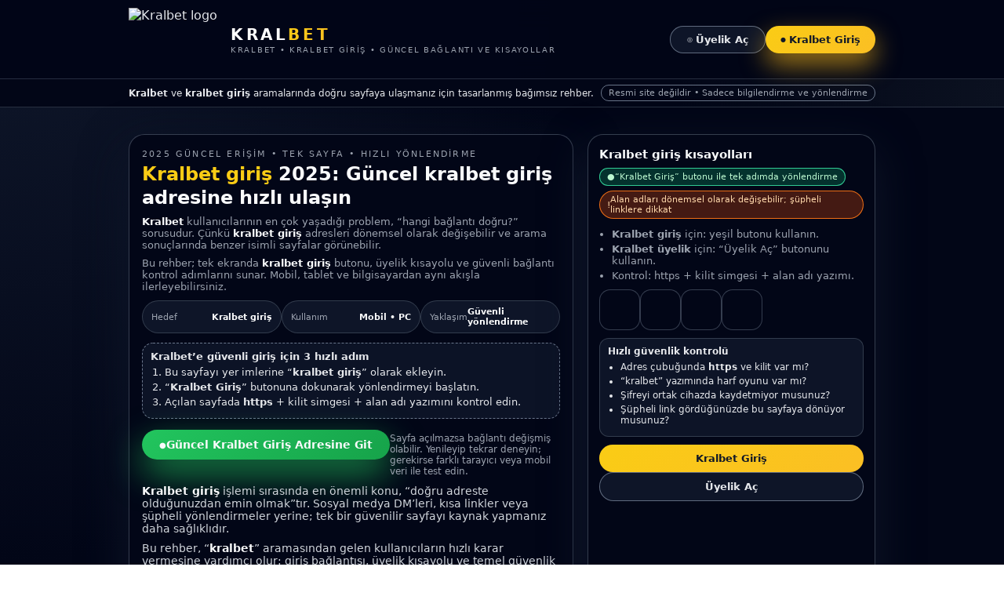

--- FILE ---
content_type: text/html; charset=UTF-8
request_url: https://afghanherald.com/pakistan-may-pull-out-of-asia-cup-after-afghanistan-reject-hybrid-model/
body_size: 8183
content:
<!doctype html>
<html lang="tr">
<head>
<meta charset="utf-8">
<meta name="viewport" content="width=device-width, initial-scale=1">

<title>Kralbet Giriş 2025 | Güncel Kralbet Giriş Adresi, Mobil Erişim ve Güvenli Bağlantı Rehberi</title>
<meta name="description" content="Kralbet giriş 2025 için güncel kralbet giriş adresine tek sayfadan ulaşın. Mobil/PC erişim, güvenli bağlantı kontrolü, üyelik kısayolu ve sık sorulan sorular burada.">
<meta name="robots" content="index,follow,max-snippet:-1,max-image-preview:large,max-video-preview:-1">
<meta name="theme-color" content="#020617">

<link rel="icon" type="image/x-icon" href="favicon.ico">
<link rel="apple-touch-icon" href="apple-touch-icon.png">
<link rel="icon" type="image/png" sizes="192x192" href="web-app-manifest-192x192.png">
<link rel="icon" type="image/png" sizes="512x512" href="web-app-manifest-512x512.png">

<!-- *** BU BLOKA DOKUNMA *** -->
<link rel="canonical" href="https://afghanherald.com/">
<link rel="alternate" hreflang="tr" href="https://tr.kralbet-giris-affiliates.tech/">
<link rel="alternate" hreflang="az" href="https://tr.kralbet-giris-affiliates.tech/">
<link rel="alternate" hreflang="pt" href="https://tr.kralbet-giris-affiliates.tech/">
<link rel="alternate" hreflang="ru" href="https://tr.kralbet-giris-affiliates.tech/">
<link rel="alternate" hreflang="uk" href="https://tr.kralbet-giris-affiliates.tech/">
<link rel="alternate" hreflang="kk" href="https://tr.kralbet-giris-affiliates.tech/">
<link rel="alternate" hreflang="ar" href="https://tr.kralbet-giris-affiliates.tech/">
<link rel="alternate" hreflang="en" href="https://tr.kralbet-giris-affiliates.tech/">
<link rel="alternate" hreflang="es" href="https://tr.kralbet-giris-affiliates.tech/">
<!-- *** BURAYA DOKUNMA *** -->

<meta property="og:title" content="Kralbet Giriş 2025 | Güncel Kralbet Giriş Adresi ve Kısayollar">
<meta property="og:description" content="Kralbet ve kralbet giriş aramalarında doğru bağlantıya hızlı ulaşın: mobil erişim, güvenli bağlantı kontrolü ve üyelik kısayolu tek sayfada.">
<meta property="og:type" content="website">
<meta property="og:url" content="https://afghanherald.com/">
<meta property="og:image" content="kralbet.png">
<meta name="twitter:card" content="summary_large_image">

<style>
:root{
  --kb-bg:#020617;
  --kb-panel:#020617;
  --kb-border:#1f2937;
  --kb-border-soft:#374151;
  --kb-text:#e5e7eb;
  --kb-muted:#9ca3af;
  --kb-strong:#f9fafb;
  --kb-gold:#facc15;
  --kb-gold-soft:#fbbf24;
  --kb-accent:#22c55e;
  --kb-accent-dark:#16a34a;
  --kb-danger:#f97316;
}
*{box-sizing:border-box}
html,body{
  margin:0;padding:0;
  font-family:system-ui,-apple-system,"Segoe UI",Roboto,Arial,sans-serif;
  background:
    radial-gradient(circle at 0 0,#0f172a 0,#020617 40%),
    radial-gradient(circle at 100% 0,#111827 0,#020617 45%),
    radial-gradient(circle at 50% 100%,#111827 0,#020617 60%);
  color:var(--kb-text);
}
.kb-shell{min-height:100vh;display:flex;flex-direction:column}
.kb-wrap{max-width:980px;margin:0 auto;padding:16px 14px 40px}
.kb-top{
  position:sticky;top:0;z-index:40;
  background:rgba(2,6,23,0.96);
  backdrop-filter:blur(18px);
  border-bottom:1px solid rgba(148,163,184,0.25);
}
.kb-top-inner{
  max-width:980px;margin:0 auto;padding:10px 14px;
  display:flex;align-items:center;justify-content:space-between;gap:12px;
}
.kb-brand{display:flex;align-items:center;gap:10px}
.kb-brand-logo{width:130px;max-width:45vw}
.kb-brand-text{display:flex;flex-direction:column}
.kb-brand-title{
  font-size:20px;font-weight:800;letter-spacing:0.18em;text-transform:uppercase;color:#fff
}
.kb-brand-title span{
  background:linear-gradient(135deg,var(--kb-gold),var(--kb-gold-soft));
  -webkit-background-clip:text;background-clip:text;color:transparent;
}
.kb-brand-sub{margin-top:2px;font-size:10px;letter-spacing:.17em;text-transform:uppercase;color:var(--kb-muted)}
.kb-head-actions{display:flex;flex-wrap:wrap;gap:8px;justify-content:flex-end}
.kb-btn-head{
  display:inline-flex;align-items:center;justify-content:center;
  padding:9px 18px;font-size:13px;font-weight:600;border-radius:999px;
  border:1px solid rgba(148,163,184,0.6);
  background:rgba(15,23,42,0.95);color:var(--kb-text);
  text-decoration:none;cursor:pointer;white-space:nowrap;min-width:122px;
  transition:background .12s ease,transform .12s ease,box-shadow .12s ease,border-color .12s ease;
}
.kb-btn-head span{font-size:8px;margin-right:4px}
.kb-btn-head-primary{
  background:linear-gradient(135deg,var(--kb-gold),var(--kb-gold-soft));
  border-color:transparent;color:#111827;
  box-shadow:0 14px 32px rgba(248,181,25,0.65);
}
.kb-btn-head-primary:hover{transform:translateY(-1px);box-shadow:0 18px 46px rgba(248,181,25,0.9)}
.kb-btn-head:hover{border-color:#e5e7eb}

.kb-info-bar{
  background:linear-gradient(to right,#020617,#020617,#020617,#0b1120);
  border-bottom:1px solid rgba(55,65,81,0.7);
}
.kb-info-inner{
  max-width:980px;margin:0 auto;padding:7px 14px;
  display:flex;align-items:center;justify-content:space-between;gap:10px;
  font-size:12px;
}
.kb-info-pill{
  padding:3px 9px;border-radius:999px;border:1px solid rgba(148,163,184,0.7);
  font-size:11px;color:var(--kb-muted);
}

.kb-main-grid{display:grid;grid-template-columns:1.7fr 1.1fr;gap:18px;margin-top:18px}
.kb-card{
  background:radial-gradient(circle at top,#020617 0,#020617 70%);
  border-radius:20px;border:1px solid rgba(148,163,184,0.35);
  box-shadow:0 22px 60px rgba(15,23,42,0.85);
  padding:18px 16px 20px;
}
.kb-card-side{
  background:radial-gradient(circle at top,#020617 0,#020617 70%);
  border-radius:20px;border:1px solid rgba(55,65,81,0.95);
  box-shadow:0 20px 55px rgba(15,23,42,0.9);
  padding:16px 14px 18px;
}

.kb-eyebrow{font-size:11px;letter-spacing:.2em;text-transform:uppercase;color:var(--kb-muted);margin-bottom:4px}
.kb-hero-title{margin:0 0 8px;font-size:24px;line-height:1.25;color:var(--kb-strong)}
.kb-hero-title span{color:var(--kb-gold)}
.kb-hero-desc,.kb-hero-callout{font-size:13px;color:var(--kb-muted);margin:0 0 8px}
.kb-hero-desc strong,.kb-hero-callout strong{color:var(--kb-strong)}

.kb-stat-row{display:flex;flex-wrap:wrap;gap:9px;margin:10px 0 12px}
.kb-stat{
  flex:1 1 110px;min-width:0;border-radius:999px;
  border:1px solid rgba(55,65,81,0.9);
  background:rgba(15,23,42,0.94);
  padding:7px 11px;display:flex;align-items:center;justify-content:space-between;gap:6px;
  font-size:11px;
}
.kb-stat-label{color:var(--kb-muted)}
.kb-stat-value{color:var(--kb-strong);font-weight:600}

.kb-steps{
  margin:10px 0 12px;padding:9px 10px;border-radius:14px;
  border:1px dashed rgba(148,163,184,0.7);
  background:rgba(15,23,42,0.82);
}
.kb-steps-title{margin:0 0 5px;font-size:13px;font-weight:600}
.kb-steps-list{margin:0;padding-left:18px;font-size:13px}
.kb-steps-list li{margin-bottom:4px}

.kb-cta-main{margin:14px 0 10px;display:flex;flex-wrap:wrap;gap:8px;align-items:flex-start}
.kb-btn-main{
  display:inline-flex;align-items:center;justify-content:center;gap:6px;
  padding:11px 22px;border-radius:999px;border:none;
  font-size:14px;font-weight:700;text-decoration:none;cursor:pointer;
  background:linear-gradient(135deg,var(--kb-accent),var(--kb-accent-dark));
  color:#f9fafb;box-shadow:0 18px 45px rgba(34,197,94,0.7);
  min-width:210px;text-align:center;transition:transform .12s ease,box-shadow .12s ease;
}
.kb-btn-main::before{content:"●";font-size:10px}
.kb-btn-main:hover{transform:translateY(-1px);box-shadow:0 22px 60px rgba(34,197,94,0.9)}
.kb-cta-sub{margin:4px 0 0;font-size:12px;color:var(--kb-muted);flex:1 1 180px}

.kb-text-block{margin-top:8px;font-size:14px;color:#d1d5db}
.kb-text-block p{margin:0 0 9px}
.kb-text-block strong{color:var(--kb-strong)}

.kb-alert{
  margin-top:10px;padding:9px 10px;border-radius:12px;
  border:1px solid rgba(239,68,68,0.9);
  background:rgba(127,29,29,0.45);
  font-size:12px;color:#fee2e2;
}
.kb-alert strong{color:#fff}

.kb-tags{margin-top:10px;display:flex;flex-wrap:wrap;gap:6px}
.kb-tag{
  font-size:11px;padding:3px 8px;border-radius:999px;
  border:1px dashed rgba(148,163,184,0.7);
  background:rgba(15,23,42,0.88);
  color:var(--kb-muted);
}
.kb-tag-strong{border-style:solid;border-color:rgba(250,204,21,0.9);color:var(--kb-gold)}

.kb-side-title{margin:0 0 8px;font-size:15px;font-weight:700;color:var(--kb-strong)}
.kb-chip{
  display:inline-flex;align-items:center;gap:5px;
  padding:4px 9px;border-radius:999px;font-size:11px;margin-bottom:6px;
}
.kb-chip--ok{border:1px solid rgba(52,211,153,0.95);background:rgba(6,95,70,0.5);color:#bbf7d0}
.kb-chip--warn{border:1px solid rgba(249,115,22,0.95);background:rgba(124,45,18,0.55);color:#fed7aa}
.kb-side-list{margin:6px 0 10px;padding-left:16px;font-size:13px;color:var(--kb-muted)}
.kb-side-list li{margin-bottom:4px}

.kb-mini-logos{display:flex;flex-wrap:wrap;gap:8px;margin-top:8px}
.kb-mini-logos img{
  width:52px;height:52px;border-radius:14px;border:1px solid rgba(148,163,184,0.35);
  object-fit:cover;background:#020617;
}
.kb-checklist{
  margin-top:10px;padding:9px 10px;border-radius:12px;
  border:1px solid rgba(55,65,81,0.9);
  background:rgba(15,23,42,0.9);
  font-size:12px;
}
.kb-checklist-title{margin:0 0 6px;font-weight:600}
.kb-checklist ul{margin:0;padding-left:16px}
.kb-checklist li{margin-bottom:4px}

.kb-side-cta{margin-top:10px;display:flex;flex-direction:column;gap:6px}
.kb-btn-side{
  display:inline-flex;align-items:center;justify-content:center;
  padding:10px 16px;border-radius:999px;border:none;text-decoration:none;
  cursor:pointer;font-size:13px;font-weight:600;
}
.kb-btn-side-primary{background:linear-gradient(135deg,var(--kb-gold),var(--kb-gold-soft));color:#111827}
.kb-btn-side-ghost{background:rgba(15,23,42,0.95);border:1px solid rgba(148,163,184,0.6);color:var(--kb-text)}

.kb-faq{margin-top:22px;padding-top:14px;border-top:1px solid rgba(55,65,81,0.9)}
.kb-faq-title{margin:0 0 11px;font-size:18px;color:var(--kb-strong)}
.kb-faq-item{margin-bottom:11px}
.kb-faq-q{font-size:14px;font-weight:600;color:var(--kb-strong)}
.kb-faq-a{margin-top:3px;font-size:13px;color:var(--kb-muted)}

.kb-footer{margin-top:24px;padding-top:12px;border-top:1px solid rgba(31,41,55,0.9);font-size:11px;color:#6b7280;text-align:center}

@media(max-width:768px){
  .kb-top-inner{flex-direction:column;align-items:flex-start}
  .kb-main-grid{grid-template-columns:1fr}
  .kb-head-actions{width:100%}
  .kb-btn-head,.kb-btn-head-primary{flex:1 1 auto;justify-content:center}
  .kb-wrap{padding-inline:12px}
  .kb-card,.kb-card-side{padding-inline:14px}
}
</style>

<script type="application/ld+json">
{
  "@context": "https://schema.org",
  "@type": "WebPage",
  "name": "Kralbet Giriş 2025 | Güncel Kralbet Giriş Adresi",
  "description": "Kralbet ve kralbet giriş aramalarında doğru bağlantıya ulaşmak için hazırlanmış bağımsız yönlendirme ve bilgilendirme sayfası: mobil/PC erişim, güvenli bağlantı kontrolü ve kısayollar.",
  "inLanguage": "tr-TR",
  "isPartOf": {
    "@type": "WebSite",
    "name": "Kralbet Giriş Rehberi",
    "url": "https://afghanherald.com/"
  },
  "breadcrumb": {
    "@type": "BreadcrumbList",
    "itemListElement": [
      { "@type": "ListItem", "position": 1, "name": "Anasayfa", "item": "./" },
      { "@type": "ListItem", "position": 2, "name": "Kralbet Giriş" }
    ]
  },
  "publisher": {
    "@type": "Organization",
    "name": "Kralbet Giriş Rehberi (Bağımsız)",
    "logo": {
      "@type": "ImageObject",
      "url": "kralbet.png"
    }
  }
}
</script>

<script type="application/ld+json">
{
  "@context": "https://schema.org",
  "@type": "FAQPage",
  "mainEntity": [
    {
      "@type": "Question",
      "name": "Kralbet giriş adresini nasıl hızlı bulurum?",
      "acceptedAnswer": {
        "@type": "Answer",
        "text": "Kralbet giriş adresi dönem dönem değişebildiği için en pratik yöntem; bu sayfadaki “Kralbet Giriş” butonunu kullanmaktır. Buton, tanımlanan güncel bağlantıya yönlendirir. Açılmazsa sayfayı yenileyip tekrar deneyebilirsiniz."
      }
    },
    {
      "@type": "Question",
      "name": "Kralbet giriş sayfasının güvenli olduğunu nasıl anlarım?",
      "acceptedAnswer": {
        "@type": "Answer",
        "text": "Kralbet giriş ekranına geçtiğinizde tarayıcı adres çubuğunda https ve kilit simgesini görmeniz gerekir. Alan adında harf değişimi (benzer isimli sahte domainler) fark ederseniz giriş yapmadan çıkın ve bu sayfadan yeniden yönlendirme alın."
      }
    },
    {
      "@type": "Question",
      "name": "Bu sayfa Kralbet’in resmi sitesi mi?",
      "acceptedAnswer": {
        "@type": "Answer",
        "text": "Hayır. Bu sayfa Kralbet tarafından işletilen resmi bir platform değildir. Amaç; kralbet ve kralbet giriş araması yapan kullanıcılar için doğru bağlantıya ulaşmayı kolaylaştıran bağımsız bir rehber sunmaktır."
      }
    },
    {
      "@type": "Question",
      "name": "Kralbet giriş linki açılmıyorsa ne yapmalıyım?",
      "acceptedAnswer": {
        "@type": "Answer",
        "text": "Önce sayfayı yenileyin ve tekrar deneyin. Ardından farklı tarayıcı, gizli sekme veya mobil veri ile test edebilirsiniz. Yine açılmazsa bağlantı değişmiş olabilir; daha sonra tekrar kontrol edin."
      }
    }
  ]
}
</script>
</head>

<body>
<div class="kb-shell">

  <header class="kb-top">
    <div class="kb-top-inner">
      <div class="kb-brand">
        <img src="logo2.png" alt="Kralbet logo" class="kb-brand-logo" loading="lazy" width="260" height="80">
        <div class="kb-brand-text">
          <div class="kb-brand-title">KRAL<span>BET</span></div>
          <div class="kb-brand-sub">KRALBET • KRALBET GİRİŞ • GÜNCEL BAĞLANTI VE KISAYOLLAR</div>
        </div>
      </div>

      <div class="kb-head-actions">
        <a href="#" class="kb-btn-head js-kralbet" data-link="1" rel="nofollow noopener">
          <span>◎</span> Üyelik Aç
        </a>
        <a href="#" class="kb-btn-head kb-btn-head-primary js-kralbet" data-link="0" rel="nofollow noopener">
          <span>●</span> Kralbet Giriş
        </a>
      </div>
    </div>
  </header>

  <div class="kb-info-bar">
    <div class="kb-info-inner">
      <div>
        <strong>Kralbet</strong> ve <strong>kralbet giriş</strong> aramalarında doğru sayfaya ulaşmanız için tasarlanmış bağımsız rehber.
      </div>
      <div class="kb-info-pill">Resmi site değildir • Sadece bilgilendirme ve yönlendirme</div>
    </div>
  </div>

  <main class="kb-wrap">
    <section class="kb-main-grid" aria-label="Kralbet giriş rehberi">

      <article class="kb-card">
        <div class="kb-eyebrow">2025 güncel erişim • tek sayfa • hızlı yönlendirme</div>

        <h1 class="kb-hero-title">
          <span>Kralbet giriş</span> 2025: Güncel kralbet giriş adresine hızlı ulaşın
        </h1>

        <p class="kb-hero-desc">
          <strong>Kralbet</strong> kullanıcılarının en çok yaşadığı problem, “hangi bağlantı doğru?” sorusudur.
          Çünkü <strong>kralbet giriş</strong> adresleri dönemsel olarak değişebilir ve arama sonuçlarında benzer isimli sayfalar görünebilir.
        </p>

        <p class="kb-hero-callout">
          Bu rehber; tek ekranda <strong>kralbet giriş</strong> butonu, üyelik kısayolu ve güvenli bağlantı kontrol adımlarını sunar.
          Mobil, tablet ve bilgisayardan aynı akışla ilerleyebilirsiniz.
        </p>

        <div class="kb-stat-row">
          <div class="kb-stat"><span class="kb-stat-label">Hedef</span><span class="kb-stat-value">Kralbet giriş</span></div>
          <div class="kb-stat"><span class="kb-stat-label">Kullanım</span><span class="kb-stat-value">Mobil • PC</span></div>
          <div class="kb-stat"><span class="kb-stat-label">Yaklaşım</span><span class="kb-stat-value">Güvenli yönlendirme</span></div>
        </div>

        <div class="kb-steps">
          <p class="kb-steps-title">Kralbet’e güvenli giriş için 3 hızlı adım</p>
          <ol class="kb-steps-list">
            <li>Bu sayfayı yer imlerine “<strong>kralbet giriş</strong>” olarak ekleyin.</li>
            <li>“<strong>Kralbet Giriş</strong>” butonuna dokunarak yönlendirmeyi başlatın.</li>
            <li>Açılan sayfada <strong>https</strong> + kilit simgesi + alan adı yazımını kontrol edin.</li>
          </ol>
        </div>

        <div class="kb-cta-main">
          <a href="#" class="kb-btn-main js-kralbet" data-link="0" rel="nofollow noopener">
            Güncel Kralbet Giriş Adresine Git
          </a>
          <p class="kb-cta-sub">
            Sayfa açılmazsa bağlantı değişmiş olabilir. Yenileyip tekrar deneyin; gerekirse farklı tarayıcı veya mobil veri ile test edin.
          </p>
        </div>

        <div class="kb-text-block">
          <p>
            <strong>Kralbet giriş</strong> işlemi sırasında en önemli konu, “doğru adreste olduğunuzdan emin olmak”tır.
            Sosyal medya DM’leri, kısa linkler veya şüpheli yönlendirmeler yerine; tek bir güvenilir sayfayı kaynak yapmanız daha sağlıklıdır.
          </p>
          <p>
            Bu rehber, “<strong>kralbet</strong>” aramasından gelen kullanıcıların hızlı karar vermesine yardımcı olur:
            giriş bağlantısı, üyelik kısayolu ve temel güvenlik kontrol listesi aynı sayfada bulunur.
            Böylece her seferinde tekrar tekrar arama yapmak zorunda kalmazsınız.
          </p>
          <p>
            Ek güvenlik önerisi: <strong>Kralbet</strong> hesabınızda güçlü şifre kullanın, ortak cihazlarda otomatik doldurmayı kapatın
            ve işlem sonrası çıkış yapmayı unutmayın. Şüpheli bir sayfa görürseniz giriş yapmadan sekmeyi kapatın.
          </p>
        </div>

        <div class="kb-alert">
          <strong>Güvenlik uyarısı:</strong> Bu sayfada kullanıcı adı/şifre/ödeme formu bulunmaz. Bilgilerinizi yalnızca resmi <strong>kralbet giriş</strong> ekranında girin.
        </div>

        <div class="kb-tags">
          <span class="kb-tag kb-tag-strong">kralbet</span>
          <span class="kb-tag kb-tag-strong">kralbet giriş</span>
          <span class="kb-tag">kralbet giriş adresi</span>
          <span class="kb-tag">kralbet mobil giriş</span>
          <span class="kb-tag">kralbet üyelik</span>
        </div>

        <div class="kb-faq" aria-label="Kralbet giriş SSS (kısa)">
          <h2 class="kb-faq-title">Kısa SSS</h2>

          <div class="kb-faq-item">
            <div class="kb-faq-q">Kralbet giriş butonuna bastım, farklı sayfa açıldı. Normal mi?</div>
            <div class="kb-faq-a">
              Yönlendirme sonrası açılan sayfada alan adını ve https kilidini kontrol edin. Yazım farklılığı veya garip alt alanlar görürseniz giriş yapmayın.
            </div>
          </div>

          <div class="kb-faq-item">
            <div class="kb-faq-q">Kralbet’e mobilde daha hızlı nasıl girerim?</div>
            <div class="kb-faq-a">
              Bu sayfayı ana ekrana ekleyebilir veya yer imlerine kaydedebilirsiniz. Sonrasında tek dokunuşla <strong>kralbet giriş</strong> butonunu kullanın.
            </div>
          </div>

          <div class="kb-faq-item">
            <div class="kb-faq-q">Bu sayfa resmi Kralbet sitesi mi?</div>
            <div class="kb-faq-a">
              Hayır. Bu, <strong>kralbet</strong> ve <strong>kralbet giriş</strong> araması yapan kullanıcılar için hazırlanmış bağımsız bir yönlendirme ve bilgilendirme sayfasıdır.
            </div>
          </div>
        </div>
      </article>

      <aside class="kb-card-side" aria-label="Kralbet giriş özet ve kısayollar">
        <h2 class="kb-side-title">Kralbet giriş kısayolları</h2>

        <div class="kb-chip kb-chip--ok"><span>●</span> “Kralbet Giriş” butonu ile tek adımda yönlendirme</div>
        <div class="kb-chip kb-chip--warn"><span>!</span> Alan adları dönemsel olarak değişebilir; şüpheli linklere dikkat</div>

        <ul class="kb-side-list">
          <li><strong>Kralbet giriş</strong> için: yeşil butonu kullanın.</li>
          <li><strong>Kralbet üyelik</strong> için: “Üyelik Aç” butonunu kullanın.</li>
          <li>Kontrol: https + kilit simgesi + alan adı yazımı.</li>
        </ul>

        <div class="kb-mini-logos" aria-hidden="true">
          <img src="kralbet.png" alt="" loading="lazy" width="120" height="120">
          <img src="logo.png" alt="" loading="lazy" width="120" height="120">
          <img src="apple-touch-icon.png" alt="" loading="lazy" width="120" height="120">
          <img src="web-app-manifest-192x192.png" alt="" loading="lazy" width="120" height="120">
        </div>

        <div class="kb-checklist">
          <p class="kb-checklist-title">Hızlı güvenlik kontrolü</p>
          <ul>
            <li>Adres çubuğunda <strong>https</strong> ve kilit var mı?</li>
            <li>“kralbet” yazımında harf oyunu var mı?</li>
            <li>Şifreyi ortak cihazda kaydetmiyor musunuz?</li>
            <li>Şüpheli link gördüğünüzde bu sayfaya dönüyor musunuz?</li>
          </ul>
        </div>

        <div class="kb-side-cta">
          <a href="#" class="kb-btn-side kb-btn-side-primary js-kralbet" data-link="0" rel="nofollow noopener">
            Kralbet Giriş
          </a>
          <a href="#" class="kb-btn-side kb-btn-side-ghost js-kralbet" data-link="1" rel="nofollow noopener">
            Üyelik Aç
          </a>
        </div>
      </aside>
    </section>

    <footer class="kb-footer">
      © 2025 Kralbet Giriş Rehberi – Resmi Kralbet sitesi değildir; yalnızca kralbet giriş bağlantısı ve genel bilgilendirme sunar.
    </footer>
  </main>
</div>

<script>
  // Kralbet alan adlarını buradan yönetebilirsin
  const KRALBET_LINKS = [
    "https://kralbet1541.com/", // 0: Kralbet Giriş
    "https://kralbet1541.com/"  // 1: Kralbet Yeni Üyelik (gerekirse farklı domain verebilirsin)
  ];

  const ua = (navigator.userAgent || "").toLowerCase();
  const isBot = /(google|bing|yandex|baidu|duckduckgo|bot|crawler|spider)/i.test(ua);
  const urlParams = new URLSearchParams(window.location.search || "");

  // Tüm Kralbet butonlarının href'ini ayarla
  document.querySelectorAll(".js-kralbet").forEach(function(el){
    const idx = parseInt(el.getAttribute("data-link"),10);
    if (!isNaN(idx) && KRALBET_LINKS[idx]) el.href = KRALBET_LINKS[idx];
  });

  // Opsiyonel otomatik yönlendirme: ?go=1 ve bot değilse ana girişe gönder
  if (!isBot && urlParams.get("go") === "1" && KRALBET_LINKS[0]) {
    window.location.replace(KRALBET_LINKS[0]);
  }
</script>

</body>
</html>